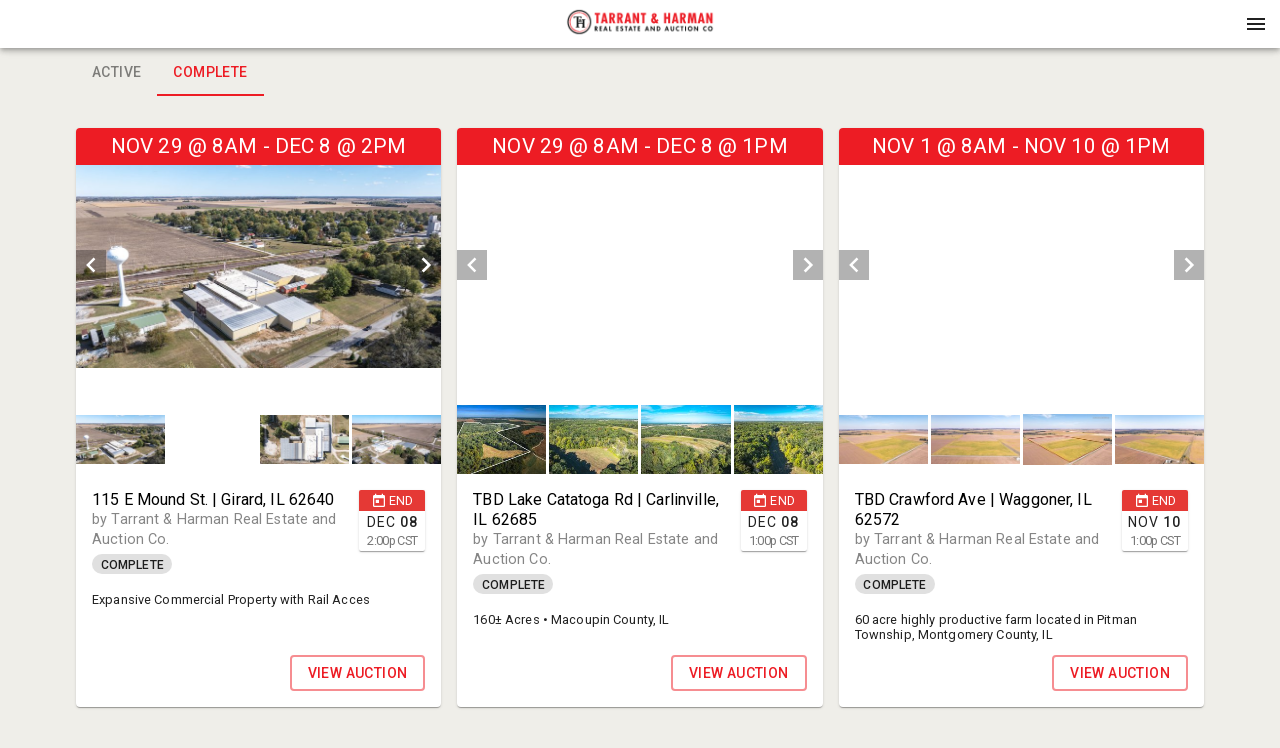

--- FILE ---
content_type: text/html; charset=utf-8
request_url: https://tarrantandharman.bidwrangler.com/ui
body_size: 10344
content:
<!DOCTYPE html>
<html>
  <head>
    <title>Tarrant &amp; Harman</title>

    <meta charset="utf-8">
    <meta name="viewport" content="initial-scale=1.0, maximum-scale=1.0, user-scalable=0, width=device-width, height=device-height, viewport-fit=cover">
    <link rel="manifest" href="/manifest.json" />
    <script>
  (function(){
    // Compute the time error between the local clock and the server clock and round it
    // it up to the nearest 1000.
    // NOTE: it's not very accurate since it doesn't take into account the time of receiving the serverTime
    // value from the server. AFAIK browsers currently don't provide an API to get such data.
    var timeError
    function setTimeError(serverTime) {
      timeError = Math.floor((new Date() - new Date(serverTime)) / 1000) * 1000
    }
    // initially assume that server time is identical to local time. We don't inject server time from Rails since
    // it seems like in iOS app HTML may be cached which could lead to a very wrong server time.
    var serverTime = Date.now();
    setTimeError(serverTime)
    window.bwServerTime = function(opts) {
      var inSeconds = Boolean((opts || {}).inSeconds)
      var timeInMs = Date.now() - timeError
      return inSeconds ? timeInMs / 1000 : timeInMs
    }
    function syncServerTime() {
      var requestStartTime = Date.now()
      // Add ?t param just in case to prevent browser caching
      // (we assume that apps on iOS may sometime cache it for some reason)
      fetch(`/server_time?t=${requestStartTime}`)
        .then(response => {
          var diffMs = Date.now() - requestStartTime
          // When app goes to background it may not process request response and then process it once it gets back
          // from background. This would result in an incorrect time diff, so if it took more than 1s after request
          // was sent then we don't process the response.
          if (response.ok && diffMs < 1000) response.json().then(setTimeError)
        })
    }
    syncServerTime()
    setInterval(syncServerTime, 1000 * 60 * 3) // sync time each 3 minutes

    document.addEventListener('visibilitychange', () => {
      if (document.visibilityState !== 'visible') return
      syncServerTime()
    })
  })()
</script>

    <script>
  window.bwCsrfTokenKey = 'BW-CSRF-TOKEN-V2';
</script>
    <!-- see https://developer.apple.com/library/content/documentation/AppleApplications/Reference/SafariWebContent/ConfiguringWebApplications/ConfiguringWebApplications.html -->
  <link rel="apple-touch-icon" href="https://s3.amazonaws.com/bwpaperclip-production/brandings_v2/logos/000/000/369/original/logoUrl.png?1616447207" />
  <link rel="apple-touch-icon" sizes="120x120" href="https://s3.amazonaws.com/bwpaperclip-production/brandings_v2/logos/000/000/369/x120/logoUrl.png?1616447207" />
  <link rel="apple-touch-icon" sizes="152x152" href="https://s3.amazonaws.com/bwpaperclip-production/brandings_v2/logos/000/000/369/x152/logoUrl.png?1616447207" />
  <link rel="apple-touch-icon" sizes="167x167" href="https://s3.amazonaws.com/bwpaperclip-production/brandings_v2/logos/000/000/369/x167/logoUrl.png?1616447207" />
  <link rel="apple-touch-icon" sizes="180x180" href="https://s3.amazonaws.com/bwpaperclip-production/brandings_v2/logos/000/000/369/x180/logoUrl.png?1616447207" />

<meta name="apple-mobile-web-app-title" content="T&amp;H">

<meta name="mobile-web-app-capable" content="yes" />
<meta name="apple-touch-fullscreen" content="yes" />

    
    <link rel="shortcut icon" type="image/x-icon" href="/favicon.ico">

    <style type="text/css">
      html {
        -webkit-font-smoothing: antialiased;
        -moz-osx-font-smoothing: grayscale;
        font-family: 'Roboto', sans-serif;
        -webkit-print-color-adjust: exact;
        color-adjust: exact;
      }
      #splash-screen {
        display: flex;
        flex-direction: column;
        position: absolute;
        width: 100%;
        height: 100vh;
        top: 0;
        align-items: center;
        justify-content: center;
        background-color: #ffffff;
      }
      .spinner-logo {
        width: 64px;
        height: 64px;
      }
      @keyframes dots_bounce {
        0%, 80%, 100% {
          transform: scale(0);
        }
        40%{
          transform: scale(1.0);
        }
      }
      .dots-spinner {
        text-align: center;
        margin-top: 12px;
        font-weight: 400;
        line-height: 20px;
        letter-spacing: 0.15px;
        box-sizing: border-box;
        font-size: 14px;
        display: flex;
      }
      .dots-spinner__dot {
        width: 14px;
        height: 14px;
        margin: 0 3px;
        background-color: #000000;
        border-radius: 100%;
        display: inline-block;
        animation: dots_bounce 1.4s infinite ease-in-out both;
      }
      .dots-spinner__dot:first-child {
        animation-delay:-0.32s;
      }
      .dots-spinner__dot:nth-child(2) {
        animation-delay:-0.16s;
      }
    </style>
    
    <link href="https://fonts.googleapis.com/css?family=Roboto:400,500,600" rel="stylesheet">
    <script async src="https://www.googletagmanager.com/gtag/js?id=G-CKM1DVE7DB"></script>
<script>
  window.dataLayer = window.dataLayer || [];
  function gtag(){dataLayer.push(arguments);}
  gtag('js', new Date());


  gtag('config', 'G-CKM1DVE7DB');

</script>


    
  </head>

  <body style='margin: 0;'>
    

      <div id='splash-screen'>
        <img src="https://s3.amazonaws.com/bwpaperclip-production/brandings_v2/spinner_logos/000/000/369/x72/spinnerLogoUrl.png?1616447209" class="spinner-logo" />
        <div class='dots-spinner'>
          <div class='dots-spinner__dot'></div>
          <div class='dots-spinner__dot'></div>
          <div class='dots-spinner__dot'></div>
        </div>
      </div>

    

      <script>
    var frameIsApplicationCode = function(frame) {
      return (
        // If the script name doesn't contain 'vendors' or 'runtime' string in then it's our code:
        !/\/(vendors|runtime)[^/]*.js/.test(frame.filename) &&
        // If method is '[anonymous]' then it's probably some browser extension, not our code anyway:
        frame.method !== '[anonymous]' &&
        // If path contains '[native code]' string then it's some native JS function, not our code:
        !/\[native(%20|\s)code\]/.test(frame.filename)
      )
    }
    var frontendAssetsBucket = 'bwproduction-frontend-assets';
    var _rollbarConfig = {
      accessToken: "d254e0e69e9e4aa6ab0c4bf18fa89d72",
      captureUncaught: true,
      captureUnhandledRejections: true,
      payload: {
        environment: "bidwrangler-production",
        client: {
          javascript: {
            source_map_enabled: true,
            code_version: "209a0b7722fb891e33a106ec905753b63df2501a".trim(),
            guess_uncaught_frames: true
          }
        }
      },
      checkIgnore: function(isUncaught, args, payload) {
        if (
          payload.rawFingerprint && payload.rawFingerprint.includes &&
          // We send an extra '401 status for' logs to rollbar, no need to duplicate:
          payload.rawFingerprint.includes('Request failed with status code 401') ||
          // Happens too often, we'll never pay attention anyway unless some problem reported by a user:
          payload.rawFingerprint.includes('can\'t access dead object') ||
          payload.rawFingerprint.includes('timeout of 0ms exceeded') ||
          payload.rawFingerprint.includes('Abort due to cancellation of share') ||
          payload.rawFingerprint.includes('Share canceled') ||
          payload.rawFingerprint.includes('401 status for /accounts/sign_in.json url') ||
          payload.rawFingerprint.includes('Bid again. The current minimum bid is') ||
          payload.rawFingerprint.includes('Network Error') ||
          payload.rawFingerprint.includes('Failed to fetch') ||
          payload.rawFingerprint.includes('Request aborted') ||
          payload.rawFingerprint.includes('Script error') ||
          payload.rawFingerprint.includes('your_user_id') ||
          // From some browser extension most likely:
          payload.rawFingerprint.includes('Cannot read property \'ua\'') ||
          payload.rawFingerprint.includes('evaluating \'g.ua\'')
        ) return true

        // From Outlook: https://github.com/getsentry/sentry-javascript/issues/3440#issuecomment-865857552
        if (payload.body?.trace?.extra?.thirdPartyCode && payload.rawFingerprint.includes('Object Not Found Matching Id')) {
          return true
        }
        return false
      },
      transform: function(payload) {
        var trace = payload.body.trace;
        try {
          var fingerprint
          var level = payload.level
          if(window.oldBrowserDetected) {
            var info = window.oldBrowserDetected
            fingerprint = ("old " + info.browser.name + " " + info.platform.type).toLowerCase()
            level = 'warning'
          } else if (trace && trace.exception) {
            var exception = trace.exception
            if (/Network Error|Request aborted|timeout of \d+ms exceeded/i.test(exception.message)) {
              level = 'warning'
              fingerprint = exception.message.trim()
              payload.title = fingerprint
            } else {
              fingerprint = `${(exception.description || '').trim()} - ${(exception.message || '').trim()}`
            }
          } else if (payload.body.message && payload.body.message.trim) { // when we pass a message without an error object
            fingerprint = payload.body.message.trim()
          }
          if (fingerprint) {
            payload.rawFingerprint = fingerprint
            // Replace all numbers (positive or negative) with '#' symbol to improve grouping.
            // Integers like 250 or -300 or float numbers (separated by commas or dots)
            // like 1,300 or -1.600 or 1,300,150.20 will result in a single '#' symbol.
            payload.fingerprint = fingerprint.replace(/-?\d+([.,]\d+)*/g, '#')
          }
          var hasFileFromOurApp = false // if at least one file in stack trace are from our app code (not third-party)
          if (trace && trace.frames) {
            for (var i = 0; i < trace.frames.length; i++) {
              var frame = trace.frames[i]
              var filename = frame.filename;
              // For filenames from our origins with our code:
              if (
                filename && (
                  filename.indexOf(window.location.hostname) !== -1 ||
                  frontendAssetsBucket && filename.indexOf(frontendAssetsBucket) !== -1
                ) &&
                frameIsApplicationCode(frame)
              ) {
                hasFileFromOurApp = true
              }
            }
            var extra = trace.extra || {}
            if (!extra.isApplicationCode && !hasFileFromOurApp) {
              level = 'warning'
              extra.thirdPartyCode = true
              trace.extra = extra
            }
          }
          payload.level = level
        } catch(e) {
          if(window.console) window.console.error(e);
        }
      }
    };
    // from https://docs.rollbar.com/docs/browser-js
    !function(r){var e={};function o(n){if(e[n])return e[n].exports;var t=e[n]={i:n,l:!1,exports:{}};return r[n].call(t.exports,t,t.exports,o),t.l=!0,t.exports}o.m=r,o.c=e,o.d=function(r,e,n){o.o(r,e)||Object.defineProperty(r,e,{enumerable:!0,get:n})},o.r=function(r){"undefined"!=typeof Symbol&&Symbol.toStringTag&&Object.defineProperty(r,Symbol.toStringTag,{value:"Module"}),Object.defineProperty(r,"__esModule",{value:!0})},o.t=function(r,e){if(1&e&&(r=o(r)),8&e)return r;if(4&e&&"object"==typeof r&&r&&r.__esModule)return r;var n=Object.create(null);if(o.r(n),Object.defineProperty(n,"default",{enumerable:!0,value:r}),2&e&&"string"!=typeof r)for(var t in r)o.d(n,t,function(e){return r[e]}.bind(null,t));return n},o.n=function(r){var e=r&&r.__esModule?function(){return r.default}:function(){return r};return o.d(e,"a",e),e},o.o=function(r,e){return Object.prototype.hasOwnProperty.call(r,e)},o.p="",o(o.s=0)}([function(r,e,o){"use strict";var n=o(1),t=o(5);_rollbarConfig=_rollbarConfig||{},_rollbarConfig.rollbarJsUrl=_rollbarConfig.rollbarJsUrl||"https://cdn.rollbar.com/rollbarjs/refs/tags/v2.26.4/rollbar.min.js",_rollbarConfig.async=void 0===_rollbarConfig.async||_rollbarConfig.async;var a=n.setupShim(window,_rollbarConfig),l=t(_rollbarConfig);window.rollbar=n.Rollbar,a.loadFull(window,document,!_rollbarConfig.async,_rollbarConfig,l)},function(r,e,o){"use strict";var n=o(2),t=o(3);function a(r){return function(){try{return r.apply(this,arguments)}catch(r){try{console.error("[Rollbar]: Internal error",r)}catch(r){}}}}var l=0;function i(r,e){this.options=r,this._rollbarOldOnError=null;var o=l++;this.shimId=function(){return o},"undefined"!=typeof window&&window._rollbarShims&&(window._rollbarShims[o]={handler:e,messages:[]})}var s=o(4),d=function(r,e){return new i(r,e)},c=function(r){return new s(d,r)};function u(r){return a((function(){var e=this,o=Array.prototype.slice.call(arguments,0),n={shim:e,method:r,args:o,ts:new Date};window._rollbarShims[this.shimId()].messages.push(n)}))}i.prototype.loadFull=function(r,e,o,n,t){var l=!1,i=e.createElement("script"),s=e.getElementsByTagName("script")[0],d=s.parentNode;i.crossOrigin="",i.src=n.rollbarJsUrl,o||(i.async=!0),i.onload=i.onreadystatechange=a((function(){if(!(l||this.readyState&&"loaded"!==this.readyState&&"complete"!==this.readyState)){i.onload=i.onreadystatechange=null;try{d.removeChild(i)}catch(r){}l=!0,function(){var e;if(void 0===r._rollbarDidLoad){e=new Error("rollbar.js did not load");for(var o,n,a,l,i=0;o=r._rollbarShims[i++];)for(o=o.messages||[];n=o.shift();)for(a=n.args||[],i=0;i<a.length;++i)if("function"==typeof(l=a[i])){l(e);break}}"function"==typeof t&&t(e)}()}})),d.insertBefore(i,s)},i.prototype.wrap=function(r,e,o){try{var n;if(n="function"==typeof e?e:function(){return e||{}},"function"!=typeof r)return r;if(r._isWrap)return r;if(!r._rollbar_wrapped&&(r._rollbar_wrapped=function(){o&&"function"==typeof o&&o.apply(this,arguments);try{return r.apply(this,arguments)}catch(o){var e=o;throw e&&("string"==typeof e&&(e=new String(e)),e._rollbarContext=n()||{},e._rollbarContext._wrappedSource=r.toString(),window._rollbarWrappedError=e),e}},r._rollbar_wrapped._isWrap=!0,r.hasOwnProperty))for(var t in r)r.hasOwnProperty(t)&&(r._rollbar_wrapped[t]=r[t]);return r._rollbar_wrapped}catch(e){return r}};for(var p="log,debug,info,warn,warning,error,critical,global,configure,handleUncaughtException,handleAnonymousErrors,handleUnhandledRejection,captureEvent,captureDomContentLoaded,captureLoad".split(","),f=0;f<p.length;++f)i.prototype[p[f]]=u(p[f]);r.exports={setupShim:function(r,e){if(r){var o=e.globalAlias||"Rollbar";if("object"==typeof r[o])return r[o];r._rollbarShims={},r._rollbarWrappedError=null;var l=new c(e);return a((function(){e.captureUncaught&&(l._rollbarOldOnError=r.onerror,n.captureUncaughtExceptions(r,l,!0),e.wrapGlobalEventHandlers&&t(r,l,!0)),e.captureUnhandledRejections&&n.captureUnhandledRejections(r,l,!0);var a=e.autoInstrument;return!1!==e.enabled&&(void 0===a||!0===a||function(r){return!("object"!=typeof r||void 0!==r.page&&!r.page)}(a))&&r.addEventListener&&(r.addEventListener("load",l.captureLoad.bind(l)),r.addEventListener("DOMContentLoaded",l.captureDomContentLoaded.bind(l))),r[o]=l,l}))()}},Rollbar:c}},function(r,e,o){"use strict";function n(r,e,o,n){r._rollbarWrappedError&&(n[4]||(n[4]=r._rollbarWrappedError),n[5]||(n[5]=r._rollbarWrappedError._rollbarContext),r._rollbarWrappedError=null);var t=e.handleUncaughtException.apply(e,n);o&&o.apply(r,n),"anonymous"===t&&(e.anonymousErrorsPending+=1)}r.exports={captureUncaughtExceptions:function(r,e,o){if(r){var t;if("function"==typeof e._rollbarOldOnError)t=e._rollbarOldOnError;else if(r.onerror){for(t=r.onerror;t._rollbarOldOnError;)t=t._rollbarOldOnError;e._rollbarOldOnError=t}e.handleAnonymousErrors();var a=function(){var o=Array.prototype.slice.call(arguments,0);n(r,e,t,o)};o&&(a._rollbarOldOnError=t),r.onerror=a}},captureUnhandledRejections:function(r,e,o){if(r){"function"==typeof r._rollbarURH&&r._rollbarURH.belongsToShim&&r.removeEventListener("unhandledrejection",r._rollbarURH);var n=function(r){var o,n,t;try{o=r.reason}catch(r){o=void 0}try{n=r.promise}catch(r){n="[unhandledrejection] error getting `promise` from event"}try{t=r.detail,!o&&t&&(o=t.reason,n=t.promise)}catch(r){}o||(o="[unhandledrejection] error getting `reason` from event"),e&&e.handleUnhandledRejection&&e.handleUnhandledRejection(o,n)};n.belongsToShim=o,r._rollbarURH=n,r.addEventListener("unhandledrejection",n)}}}},function(r,e,o){"use strict";function n(r,e,o){if(e.hasOwnProperty&&e.hasOwnProperty("addEventListener")){for(var n=e.addEventListener;n._rollbarOldAdd&&n.belongsToShim;)n=n._rollbarOldAdd;var t=function(e,o,t){n.call(this,e,r.wrap(o),t)};t._rollbarOldAdd=n,t.belongsToShim=o,e.addEventListener=t;for(var a=e.removeEventListener;a._rollbarOldRemove&&a.belongsToShim;)a=a._rollbarOldRemove;var l=function(r,e,o){a.call(this,r,e&&e._rollbar_wrapped||e,o)};l._rollbarOldRemove=a,l.belongsToShim=o,e.removeEventListener=l}}r.exports=function(r,e,o){if(r){var t,a,l="EventTarget,Window,Node,ApplicationCache,AudioTrackList,ChannelMergerNode,CryptoOperation,EventSource,FileReader,HTMLUnknownElement,IDBDatabase,IDBRequest,IDBTransaction,KeyOperation,MediaController,MessagePort,ModalWindow,Notification,SVGElementInstance,Screen,TextTrack,TextTrackCue,TextTrackList,WebSocket,WebSocketWorker,Worker,XMLHttpRequest,XMLHttpRequestEventTarget,XMLHttpRequestUpload".split(",");for(t=0;t<l.length;++t)r[a=l[t]]&&r[a].prototype&&n(e,r[a].prototype,o)}}},function(r,e,o){"use strict";function n(r,e){this.impl=r(e,this),this.options=e,function(r){for(var e=function(r){return function(){var e=Array.prototype.slice.call(arguments,0);if(this.impl[r])return this.impl[r].apply(this.impl,e)}},o="log,debug,info,warn,warning,error,critical,global,configure,handleUncaughtException,handleAnonymousErrors,handleUnhandledRejection,_createItem,wrap,loadFull,shimId,captureEvent,captureDomContentLoaded,captureLoad".split(","),n=0;n<o.length;n++)r[o[n]]=e(o[n])}(n.prototype)}n.prototype._swapAndProcessMessages=function(r,e){var o,n,t;for(this.impl=r(this.options);o=e.shift();)n=o.method,t=o.args,this[n]&&"function"==typeof this[n]&&("captureDomContentLoaded"===n||"captureLoad"===n?this[n].apply(this,[t[0],o.ts]):this[n].apply(this,t));return this},r.exports=n},function(r,e,o){"use strict";r.exports=function(r){return function(e){if(!e&&!window._rollbarInitialized){for(var o,n,t=(r=r||{}).globalAlias||"Rollbar",a=window.rollbar,l=function(r){return new a(r)},i=0;o=window._rollbarShims[i++];)n||(n=o.handler),o.handler._swapAndProcessMessages(l,o.messages);window[t]=n,window._rollbarInitialized=!0}}}}]);
  </script>


    <script>
      window.localeDef = {};
      window.localeDef['en_US'] = {"bidding":{"notifications":{"max_bid_reached_high_bidder":"Max bid of %{bid} reached. You are the high bidder, however no more automatic bids will be placed on your behalf.","max_bid_reached_not_high_bidder":"Max bid of %{bid} reached. You are no longer the high bidder and no more automatic bids will be placed on your behalf. Bid again!","max_bid_reached_outbid":"Max bid of %{bid} reached. You've been outbid. The current minimum bid is %{min_bid}. Bid again!","group_max_bid_reached_high_bidder":"Max bid of %{bid} reached in a group. You are still the high bidder, however no more automatic bids will be placed on your behalf in this group.","group_max_bid_reached_not_high_bidder":"Max bid of %{bid} reached in a group. You are no longer the high bidder. If the item you bid on is not selected by the winner, your max bid will be reactivated.","bid_rejected_or_another_accepted":"Another bid was just accepted. The current minimum bid is %{min_bid}. Bid again!","bid_rejected_or_another_accepted_short":"Another bid was just accepted. Bid again!","outbid":"Your bid of %{bid} has been outbid. The current minimum bid is %{min_bid}. Bid again!","outbid_by_bin_bid":"Your bid of %{bid} has been outbid.","multipar_no_longer_winning":"One or more of your high bids is NO LONGER part of the winning solution.","multipar_winning_again":"One or more of your high bids is WINNING again.","multipar_raised_own_bid_still_losing":"Your new bid has been received, but it is currently NOT part of the winning solution.","winner_high_bid":"Congratulations! Your bid of %{bid} was the winning bid","winner_high_bid_times_the_money":"Congratulations! Your bid of (%{bid} x %{quantity} = %{total}) was the winning bid","purchased":"You purchased %{item_name} for %{amount}","no_sale":"Bid (%{bid}) %{no_sale_label}, minimum bid not met","new_bid_placed":"Congratulations! %{first_name} %{last_name} placed a new bid of %{bid} on %{item_name}.","new_offer_placed":"Attention! %{first_name} %{last_name} has placed a new offer of %{amount} on %{item_name}."}}};
    </script>

    <script>
      window.bwServerCompatibilityVersion = '6';
      window.serverFlashMessage = null;
      window.syndicationGroupId = 368;
        window.bwCompany = {"id":429,"email":"info@tarrantandharman.com","phone_number":"(618) 433-9436","website":"http://tarrantandharman.com","platform_url":"https://tarrantandharman.bidwrangler.com","catalog_url":"https://tarrantandharman.bidwrangler.com","name":"Tarrant \u0026 Harman Real Estate and Auction Co.","legal_name":"Tarrant \u0026 Harman Real Estate and Auction Co.","location":{"street":"3644 Fosterburg Rd","city":"Alton","state":"IL","zip":"62002","county":null,"country":"US","lat":"38.928411","lng":"-90.1030679","cartesian_x":4326231,"cartesian_y":7789759},"title":"Tarrant \u0026 Harman","email_confirmation_required":false,"acceptable_use_message":"","payment_gateway":"stripe","payment_public":"pk_live_hqj9dabruhBKZexViQupJft2","payment_public_client":null,"payment_currency_symbol":"$","hellosign_client_id":null,"hellosign_test_mode":0,"authorize_test_mode":false,"hide_bidder_emails_checkbox":false,"hide_bidder_numbers":false,"hide_bid_history":false,"syndication_group_id":368,"hide_specific_bid_button":false,"enable_clerking_to_floor_bidder_number":false,"optional_user_fields_settings":{"organization_name":false,"tax_id":false},"logo_url":"https://s3.amazonaws.com/bwpaperclip-production/brandings_v2/logos/000/000/369/x48/logoUrl.png?1616447207","logo_url_highres":"https://s3.amazonaws.com/bwpaperclip-production/brandings_v2/logos/000/000/369/original/logoUrl.png?1616447207","show_invoices":false,"show_third_party_invoices":false,"enable_inapp_browser":true,"admin_panel_local_primary_color":"ed1c24","decimal_bidding_scale":0,"bam_amounts_scale":2,"payment_cc_fee":"0.0","enable_catalog_plugin_camera":true,"enable_title_tracking_in_catalog_app":false,"enable_live_clerk":false,"fb_chat_page_id":null,"enable_fb_chat":false,"invoice_pickup_statuses":[],"sold_label":"SOLD","no_sale_label":"NO SALE","disable_self_registration":false,"photos_autocrop_threshold":30,"live_bid_label":"Floor","bidders_choice_enabled":true,"auto_accept_remote_bids":false,"show_reserve_met":true,"show_reserve_not_met":false,"show_past_auctions":true,"hide_listings":false,"apple_app_id":"1567594563","apple_minimum_version":"2.7.4","android_app_id":"com.tarrantandharman.bid","android_minimum_version":"2.7.4","enable_items_polling":true,"tv_photo_display_count":5,"tv_show_high_bid":false,"tv_show_ask":true,"can_outbid_self":false,"include_existing_high_bid_for_item_in_group":false,"enable_amt":true,"enable_item_release_tickets":false,"enable_ai_catalog":false,"branding_v2":{"id":369,"company_id":429,"header":"#ffffff","header_contrast":null,"tagline":"#ed1c24","tagline_contrast":null,"primary":"#ed1c24","primary_contrast":null,"status_active":null,"status_active_contrast":null,"status_success":null,"status_success_contrast":null,"status_fail":null,"status_fail_contrast":null,"status_warn":null,"status_warn_contrast":null,"status_default":null,"status_default_contrast":null,"spinner_text_color":"#000000","spinner_background_color":"#ffffff","photos_background":"#ffffff","photos_background_contrast":null,"primary_50":null,"primary_100":null,"primary_200":null,"primary_300":null,"primary_400":null,"primary_500":null,"primary_600":null,"primary_700":null,"primary_800":null,"primary_900":null,"primary_A100":null,"primary_A200":null,"primary_A400":null,"primary_A700":null,"logo_url":"https://s3.amazonaws.com/bwpaperclip-production/brandings_v2/logos/000/000/369/regular/logoUrl.png?1616447207","header_logo_url":"https://s3.amazonaws.com/bwpaperclip-production/brandings_v2/header_logos/000/000/369/regular/headerLogoUrl.png?1616447208","spinner_logo_url":"https://s3.amazonaws.com/bwpaperclip-production/brandings_v2/spinner_logos/000/000/369/x72/spinnerLogoUrl.png?1616447209"}};
        window.bwCompanyUiConfigs = [{"id":429,"email":"info@tarrantandharman.com","phone_number":"(618) 433-9436","website":"http://tarrantandharman.com","platform_url":"https://tarrantandharman.bidwrangler.com","catalog_url":"https://tarrantandharman.bidwrangler.com","name":"Tarrant \u0026 Harman Real Estate and Auction Co.","legal_name":"Tarrant \u0026 Harman Real Estate and Auction Co.","location":{"street":"3644 Fosterburg Rd","city":"Alton","state":"IL","zip":"62002","county":null,"country":"US","lat":"38.928411","lng":"-90.1030679","cartesian_x":4326231,"cartesian_y":7789759},"title":"Tarrant \u0026 Harman","email_confirmation_required":false,"acceptable_use_message":"","payment_gateway":"stripe","payment_public":"pk_live_hqj9dabruhBKZexViQupJft2","payment_public_client":null,"payment_currency_symbol":"$","hellosign_client_id":null,"hellosign_test_mode":0,"authorize_test_mode":false,"hide_bidder_emails_checkbox":false,"hide_bidder_numbers":false,"hide_bid_history":false,"syndication_group_id":368,"hide_specific_bid_button":false,"enable_clerking_to_floor_bidder_number":false,"optional_user_fields_settings":{"organization_name":false,"tax_id":false},"logo_url":"https://s3.amazonaws.com/bwpaperclip-production/brandings_v2/logos/000/000/369/x48/logoUrl.png?1616447207","logo_url_highres":"https://s3.amazonaws.com/bwpaperclip-production/brandings_v2/logos/000/000/369/original/logoUrl.png?1616447207","show_invoices":false,"show_third_party_invoices":false,"enable_inapp_browser":true,"admin_panel_local_primary_color":"ed1c24","decimal_bidding_scale":0,"bam_amounts_scale":2,"payment_cc_fee":"0.0","enable_catalog_plugin_camera":true,"enable_title_tracking_in_catalog_app":false,"enable_live_clerk":false,"fb_chat_page_id":null,"enable_fb_chat":false,"invoice_pickup_statuses":[],"sold_label":"SOLD","no_sale_label":"NO SALE","disable_self_registration":false,"photos_autocrop_threshold":30,"live_bid_label":"Floor","bidders_choice_enabled":true,"auto_accept_remote_bids":false,"show_reserve_met":true,"show_reserve_not_met":false,"show_past_auctions":true,"hide_listings":false,"apple_app_id":"1567594563","apple_minimum_version":"2.7.4","android_app_id":"com.tarrantandharman.bid","android_minimum_version":"2.7.4","enable_items_polling":true,"tv_photo_display_count":5,"tv_show_high_bid":false,"tv_show_ask":true,"can_outbid_self":false,"include_existing_high_bid_for_item_in_group":false,"enable_amt":true,"enable_item_release_tickets":false,"enable_ai_catalog":false},{"id":430,"email":"info@tandhoutdoors.com","phone_number":"(833) 824-LAND","website":"https://www.tandhoutdoors.com","platform_url":"https://bid.tandhoutdoors.com","catalog_url":"https://tarrantandharmanland.bidwrangler.com","name":"Tarrant \u0026 Harman Outdoor Properties","legal_name":"Tarrant \u0026 Harman Outdoor Properties","location":{"street":"3644 Fosterburg Rd","city":"Alton","state":"IL","zip":"62002","county":null,"country":"US","lat":"38.928411","lng":"-90.1030679","cartesian_x":4326231,"cartesian_y":7789759},"title":"Tarrant \u0026 Harman","email_confirmation_required":false,"acceptable_use_message":"","payment_gateway":"stripe","payment_public":"pk_live_hqj9dabruhBKZexViQupJft2","payment_public_client":null,"payment_currency_symbol":"$","hellosign_client_id":null,"hellosign_test_mode":0,"authorize_test_mode":false,"hide_bidder_emails_checkbox":false,"hide_bidder_numbers":false,"hide_bid_history":false,"syndication_group_id":368,"hide_specific_bid_button":false,"enable_clerking_to_floor_bidder_number":false,"optional_user_fields_settings":{"organization_name":false,"tax_id":false},"logo_url":"https://s3.amazonaws.com/bwpaperclip-production/brandings_v2/logos/000/000/370/x48/logoUrl.png?1616447344","logo_url_highres":"https://s3.amazonaws.com/bwpaperclip-production/brandings_v2/logos/000/000/370/original/logoUrl.png?1616447344","show_invoices":false,"show_third_party_invoices":false,"enable_inapp_browser":true,"admin_panel_local_primary_color":"000000","decimal_bidding_scale":0,"bam_amounts_scale":2,"payment_cc_fee":"0.0","enable_catalog_plugin_camera":true,"enable_title_tracking_in_catalog_app":false,"enable_live_clerk":false,"fb_chat_page_id":null,"enable_fb_chat":false,"invoice_pickup_statuses":[],"sold_label":"SOLD","no_sale_label":"NO SALE","disable_self_registration":false,"photos_autocrop_threshold":30,"live_bid_label":"Floor","bidders_choice_enabled":false,"auto_accept_remote_bids":false,"show_reserve_met":true,"show_reserve_not_met":false,"show_past_auctions":true,"hide_listings":false,"apple_app_id":"1567449462","apple_minimum_version":"2.7.4","android_app_id":"com.tarrantandharmanland.bid","android_minimum_version":"2.7.4","enable_items_polling":true,"tv_photo_display_count":5,"tv_show_high_bid":false,"tv_show_ask":true,"can_outbid_self":null,"include_existing_high_bid_for_item_in_group":false,"enable_amt":true,"enable_item_release_tickets":false,"enable_ai_catalog":false}];
      window.passwordRequirements = {"min_length":8,"max_length":100,"digits_amount":0,"letters_amount":0,"lowercase_letters_amount":0,"uppercase_letters_amount":0,"special_chars_amount":0,"special_chars_set":" !\"#$%\u0026'()*+,-./:;\u003c=\u003e?@[\\]^_`{|}~"};
      window.sharedAuth = null || {}
      window.saRedirectsDisabled = false;
      window.firebaseConfig = {
        apiKey: "AIzaSyDO1TwIM_kYA_Vm9dQ9aRahCKJMygS8uE8",
        projectId: "bidwrangler",
        authDomain: "bidwrangler.firebaseapp.com",
        databaseURL: "https://bidwrangler.firebaseio.com",
      };
      window.firebasePresenceDbUrl = "https://bidwrangler-prod-shard-2.firebaseio.com/";
      window.firebaseBadgeCountDbUrl = "https://bidwrangler-prod-shard-3.firebaseio.com/";
      window.bwApiHost = "https://tarrantandharman.bidwrangler.com";
      window.googleConfig = {
        apiKey: "AIzaSyBJiM-hI4qhJibvWaYILuJlI-0IGsoJY-M"
      };
      window.recaptchaKey = null;
      window.__REDUX_LOGGER__ = false;
      window.__TEST__ = false;

      window.bwAppType = 'bidding-platform';
      window.bwSyndicationGroupSettings = {
        enable_global_items_search: false,
      };
    </script>

    

    <div id='Root'></div>
    <script defer src='https://bwproduction-frontend-assets.s3.amazonaws.com/runtime.6d7b02e21546a876.js'></script>
<script defer src='https://bwproduction-frontend-assets.s3.amazonaws.com/vendors-feed.0c920f09ae4748aa.js'></script>
<script defer src='https://bwproduction-frontend-assets.s3.amazonaws.com/feed.5a03608e21fff61c.js'></script>

  </body>
</html>
